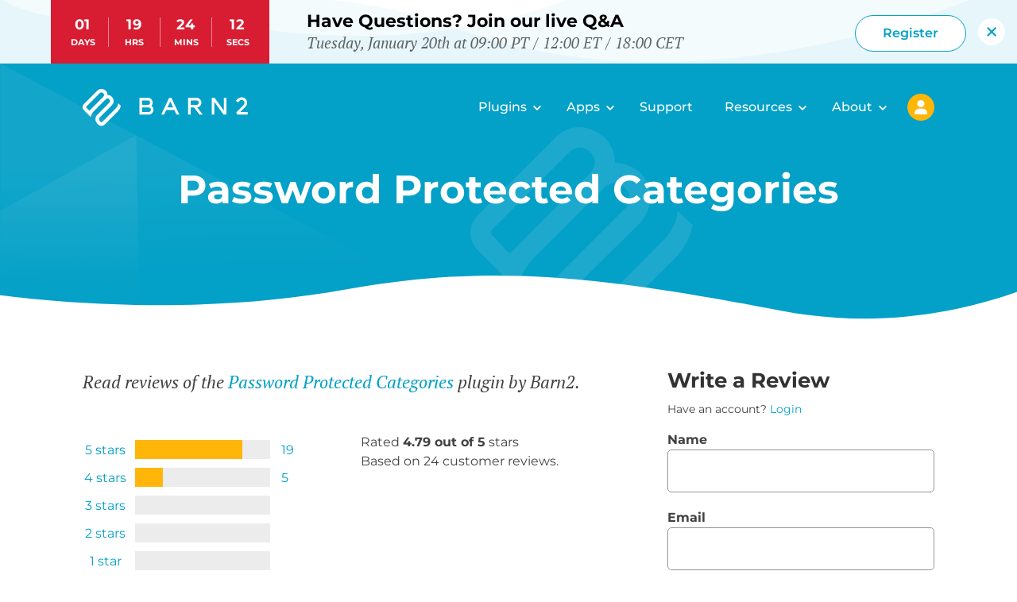

--- FILE ---
content_type: application/javascript; charset=UTF-8
request_url: https://barn2.com/wp-content/themes/barn2media/assets/js/dist/paginate.min.js?ver=1.0.1764957912301
body_size: -344
content:
(()=>{(function(){let o=(...t)=>window.barn2.methods.run("debug",...t);document.addEventListener("click",t=>{let s=t.target.closest("[data-ajax-paginate]");if(!s)return;let a=t.target.closest("a");if(!a)return;let e=document.getElementById(s.dataset.ajaxPaginate);if(!e)return;o("pagiantion captured",a,s,e),t.preventDefault(),e.classList.add("is-state-loading");let n=new XMLHttpRequest;n.responseType="document",n.open("GET",a.href),n.send(),n.addEventListener("load",r=>{let d=r.target.response.getElementById(e.id);e.innerHTML=d.innerHTML,e.classList.remove("is-state-loading")})})})();})();
//# sourceMappingURL=paginate.min.js.map
